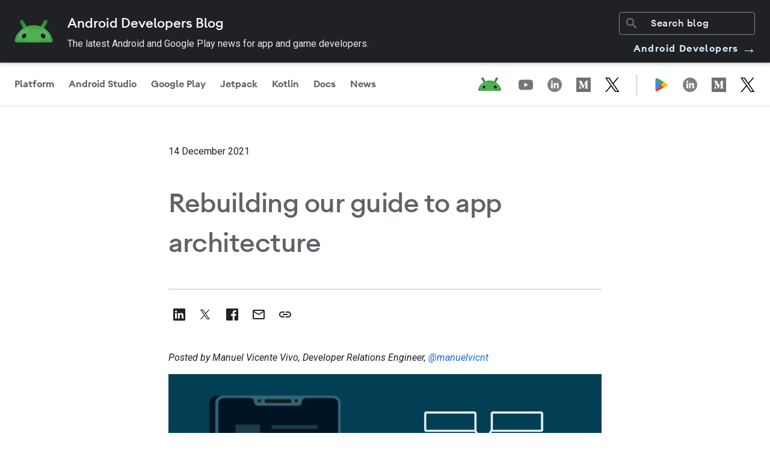

--- FILE ---
content_type: image/svg+xml
request_url: https://www.gstatic.com/dgc_blog/images/ic_link.svg
body_size: -374
content:
<svg width="36" height="36" viewBox="0 0 36 36" fill="none" xmlns="http://www.w3.org/2000/svg">
<path d="M9.9 18C9.9 16.29 11.29 14.9 13 14.9H17V13H13C10.24 13 8 15.24 8 18C8 20.76 10.24 23 13 23H17V21.1H13C11.29 21.1 9.9 19.71 9.9 18ZM14 19H22V17H14V19ZM23 13H19V14.9H23C24.71 14.9 26.1 16.29 26.1 18C26.1 19.71 24.71 21.1 23 21.1H19V23H23C25.76 23 28 20.76 28 18C28 15.24 25.76 13 23 13Z" fill="#202124"/>
</svg>
